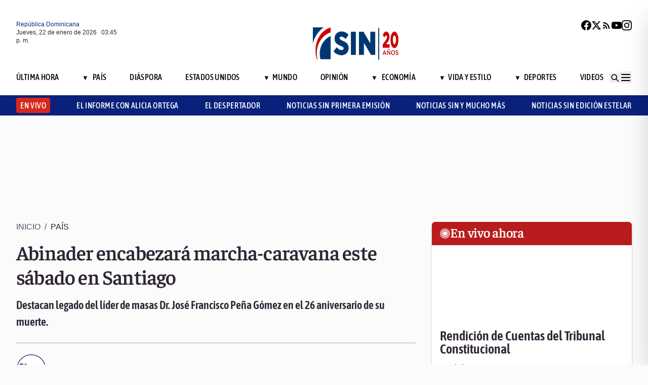

--- FILE ---
content_type: text/html; charset=utf-8
request_url: https://noticiassin.com/bloque-me-lo-dijo-adela?v=1769096736741
body_size: 564
content:
<!--blob 01/22/2026 11:45:36.888 a. m. --><!--publishThread: 09:34:21.023 AM  --><div class="bg-white rounded-xl shadow-[0_4px_4px_rgba(0,0,0,0.2)] border p-5 space-y-3 "><div class="flex items-center gap-3 mb-2"><div class="bg-red-100 rounded-full w-20 h-20 flex items-center justify-center"><svg xmlns="http://www.w3.org/2000/svg" class="w-10 h-10" viewBox="0 0 24 24"
                        fill="none" stroke="currentColor" stroke-width="2.2" stroke-linecap="round"
                        stroke-linejoin="round"><path
                            d="M21 12c0 4.418-4.03 8-9 8a9.77 9.77 0 01-4-.84L3 20l1.4-3.6A8.976 8.976 0 013 12c0-4.418 4.03-8 9-8s9 3.582 9 8z"
                            stroke="#7B1C1C" /></svg></div><a href="/me-lo-dijo-adela-camioneros-2028068" title="Camioneros"><h2 class="font-bold text-[30px] leading-[32px] tracking-[0%] text-[#AF2323] font-faustina pb-4">Me lo dijo Adela</h2></a></div><hr class="border-t border-gray-800 border-opacity-70"><div class="space-y-2"><h2 class="font-bold text-[30px] leading-[32px] tracking-[0%] text-[#2F2635] font-faustina pb-4">
                    Camioneros
                </h2><p class="font-normal text-[18px] leading-[24px] tracking-[0.02em] text-[#2F2635] font-source">
                    Varios accidentes recientes —uno fatal en el r&iacute;o Ozama y otro en una estaci&oacute;n de combustible en Santiago— revelan una verdad inc&oacute;moda y persistente: nuestros camioneros enfrentan condiciones laborales y operativas precarias, muchas veces invisibilizadas, pero tambi&eacute;n incurren en serias negligencias. 
M&aacute;s all&aacute; del error humano o la tragedia puntual, urge revisar protocolos, fatiga laboral, infraestructura y vigilancia t&eacute;cnica. 
La vida de quienes movilizan la econom&iacute;a nacional no puede depender del azar o ls negligencia. 
La prevenci&oacute;n debe ser prioridad, no reacci&oacute;n tard&iacute;a.
                </p></div><a href="/noticias-listado/20260122" title="22 enero 2026"><p class="font-normal text-[12px] leading-[14px] tracking-[0%] text-[#2F2635] font-source" style="text-transform: capitalize">
                22 enero 2026
            </p></a></div>
    


--- FILE ---
content_type: text/html; charset=utf-8
request_url: https://noticiassin.com/bloque-auspiciado?v=1769096736742
body_size: 429
content:
<!--blob 01/22/2026 11:45:36.888 a. m. --><!--publishThread: 05:23:12.432 AM  --><div class="border-t border-t-4 border-gray-700 pt-4 space-y-4"><div class="overflow-hidden border border[#6F0023]  shadow-md"><a href="/delcy-rodriguez-diferencias-con-eeuu-2028009" title="Delcy Rodr&iacute;guez dice que va a encarar las diferencias con EE.UU. sin temor alguno"><img src="https://noticiassin.blob.core.windows.net/images/2026/01/21/delcy-rodriguez-diferencias-con-eeuu-e2bf1ae2-focus-0-0-589-331.webp" alt="Delcy Rodr&iacute;guez dice que va a encarar las diferencias con EE.UU. sin temor alguno" class="w-full h-auto" width="392" height="220"></a><div class="p-4 space-y-2"><h2 class="font-semibold text-[20px] leading-[24px] tracking-[0%] text-[#2F2635] font-asap"><a href="/delcy-rodriguez-diferencias-con-eeuu-2028009" title="Delcy Rodr&iacute;guez dice que va a encarar las diferencias con EE.UU. sin temor alguno">Delcy Rodr&iacute;guez dice que va a encarar las diferencias con EE.UU. "sin temor alguno"</a></h2><a href="/delcy-rodriguez-diferencias-con-eeuu-2028009" title="Delcy Rodr&iacute;guez dice que va a encarar las diferencias con EE.UU. sin temor alguno"><p class="font-normal text-[18px] leading-[24px] tracking-[0.02em] text-[#2F2635] font-source">
                                La presidenta encargada Delcy Rodr&iacute;guez lidera un proceso diplom&aacute;tico con EE.UU. tras incidentes militares en ...
                                </p
                            </a></div></div><div class="overflow-hidden border border[#6F0023]  shadow-md"><a href="/precio-de-groenlandia-segun-putin-2027995" title="Putin pone precio a Groenlandia: hasta los 1,000 millones de d&oacute;lares"><img src="https://noticiassin.blob.core.windows.net/images/2026/01/21/precio-de-groenlandia-segun-putin-9dc0f0b0-focus-0-0-589-331.webp" alt="Putin pone precio a Groenlandia: hasta los 1,000 millones de d&oacute;lares" class="w-full h-auto" width="392" height="220"></a><div class="p-4 space-y-2"><h2 class="font-semibold text-[20px] leading-[24px] tracking-[0%] text-[#2F2635] font-asap"><a href="/precio-de-groenlandia-segun-putin-2027995" title="Putin pone precio a Groenlandia: hasta los 1,000 millones de d&oacute;lares">Putin pone precio a Groenlandia: hasta los 1,000 millones de d&oacute;lares</a></h2><a href="/precio-de-groenlandia-segun-putin-2027995" title="Putin pone precio a Groenlandia: hasta los 1,000 millones de d&oacute;lares"><p class="font-normal text-[18px] leading-[24px] tracking-[0.02em] text-[#2F2635] font-source">
                                El presidente ruso se&ntilde;al&oacute; que Dinamarca ha tratado a Groenlandia como una colonia con pol&iacute;ticas duras y restri...
                                </p
                            </a></div></div><div class="overflow-hidden border border[#6F0023]  shadow-md"><a href="/fitur-arranca-con-perspectivas-turisticas-al-alza-2027940" title="Fitur arranca con perspectivas tur&iacute;sticas al alza y un 2026 que puede ser otro a&ntilde;o r&eacute;cord"><img src="https://noticiassin.blob.core.windows.net/images/2026/01/21/fitur-arranca-con-perspectivas-turisticas-al-alza-0d07669f-focus-0-0-589-331.webp" alt="Fitur arranca con perspectivas tur&iacute;sticas al alza y un 2026 que puede ser otro a&ntilde;o r&eacute;cord" class="w-full h-auto" width="392" height="220"></a><div class="p-4 space-y-2"><h2 class="font-semibold text-[20px] leading-[24px] tracking-[0%] text-[#2F2635] font-asap"><a href="/fitur-arranca-con-perspectivas-turisticas-al-alza-2027940" title="Fitur arranca con perspectivas tur&iacute;sticas al alza y un 2026 que puede ser otro a&ntilde;o r&eacute;cord">Fitur arranca con perspectivas tur&iacute;sticas al alza y un 2026 que puede ser otro a&ntilde;o r&eacute;cord</a></h2><a href="/fitur-arranca-con-perspectivas-turisticas-al-alza-2027940" title="Fitur arranca con perspectivas tur&iacute;sticas al alza y un 2026 que puede ser otro a&ntilde;o r&eacute;cord"><p class="font-normal text-[18px] leading-[24px] tracking-[0.02em] text-[#2F2635] font-source">
                                Fitur 2025 estrena el Pabell&oacute;n del Conocimiento y la secci&oacute;n Fitur Experience para impulsar el turismo innovad...
                                </p
                            </a></div></div></div>
    


--- FILE ---
content_type: text/html; charset=utf-8
request_url: https://noticiassin.com/bloque-home-interiores?v=1769096736742
body_size: 1712
content:
<!--blob 01/22/2026 11:45:36.951 a. m. --><!--publishThread: 10:57:50.897 AM  --><div class="border-t border-t-4 border-gray-700 pt-4"><h2 class="font-bold text-[30px] leading-[32px] tracking-[0%] text-[#2F2635] font-faustina">En Portada</h2><a href="/seccion/pais" title="Seis accidentes de tr&aacute;nsito durante operativo por el D&iacute;a de La Altagracia"><a href="/seccion/pais" title="Seis accidentes de tr&aacute;nsito durante operativo por el D&iacute;a de La Altagracia"><h3 class="paddingtb-6 font-asap font-medium text-[16px] leading-[20px] tracking-[0.04em] uppercase text-[#AF2323] mb-[8px] mt-5">
                Pa&iacute;s
                </h3></a></a><a href="/plan-operativo-altagraciano-2026-registra-seis-accidentes-2028064" title="Seis accidentes de tr&aacute;nsito durante operativo por el D&iacute;a de La Altagracia"><h2 class="font-bold text-[30px] leading-[32px] tracking-[0%] text-[#2F2635] font-faustina pb-4">
                    Seis accidentes de tr&aacute;nsito durante operativo por el D&iacute;a de La Altagracia
                </h2></a><p class="paddingtb-6 font-normal text-[12px] leading-[14px] tracking-[0%] text-[#2F2635] font-source mb-1"><a href="/noticias-listado/20260122" title="Jueves 22 de enero de 2026">Jueves 22 de enero de 2026</a></p><div class="relative"><a href="/plan-operativo-altagraciano-2026-registra-seis-accidentes-2028064" title="Seis accidentes de tr&aacute;nsito durante operativo por el D&iacute;a de La Altagracia"><img src="https://noticiassin.blob.core.windows.net/images/2026/01/22/plan-operativo-altagraciano-2026-registra-seis-accidentes-0d50d817-focus-0-0-800-400.webp" alt="Seis accidentes de tr&aacute;nsito durante operativo por el D&iacute;a de La Altagracia" class="w-full h-auto" width="394" height="197"></a></div></div><div class="border-t border-[#D1CFD3] pt-6 space-y-4"><div class="flex gap-4 items-start border-b border-[#D1CFD3] pb-3"><div class="flex-shrink-0 relative w-[50%]"><a href="/conductor-de-patana-impacta-estacion-de-combustible-en-santiago-2028034" title="Conductor de patana impacta estaci&oacute;n de combustible en Santiago"><img src="https://noticiassin.blob.core.windows.net/images/2026/01/22/conductor-de-patana-impacta-estacion-de-combustible-en-santiago-18ceb8b3-focus-0-0-800-400.webp" alt="Conductor de patana impacta estaci&oacute;n de combustible en Santiago" class="w-full h-auto" width="197" height="99"></a></div><div class="flex-1 space-y-1"><a href="/seccion/pais" title="Conductor de patana impacta estaci&oacute;n de combustible en Santiago"> <p class="paddingtb-6 font-asap font-medium text-[16px] leading-[20px] tracking-[0.04em] uppercase text-[#9A3737]">Pa&iacute;s</p> </a><a href="/conductor-de-patana-impacta-estacion-de-combustible-en-santiago-2028034" title="Conductor de patana impacta estaci&oacute;n de combustible en Santiago"><h3 class="font-semibold text-[16px] leading-[20px] tracking-[0%] text-[#2F2635] font-source">
                            Conductor de patana impacta estaci&oacute;n de combustible en Santiago
                        </h3></a><p class="paddingtb-6 font-normal text-[12px] leading-[14px] tracking-[0%] text-[#2F2635] font-source"><a href="/noticias-listado/20260122" title="Jueves 22 de enero de 2026">Jueves 22 de enero de 2026</a></p></div></div><div class="flex gap-4 items-start border-b border-[#D1CFD3] pb-3"><div class="flex-shrink-0 relative w-[50%]"><a href="/fallecio-conductor-camion-accidentado-en-rio-ozama-2028040" title="Empresa log&iacute;stica informa fallecimiento de conductor de cami&oacute;n tras caer al r&iacute;o Ozama"><img src="https://noticiassin.blob.core.windows.net/images/2026/01/22/fallecio-conductor-camion-accidentado-en-rio-ozama-ad96280b-focus-0-0-800-400.webp" alt="Empresa log&iacute;stica informa fallecimiento de conductor de cami&oacute;n tras caer al r&iacute;o Ozama" class="w-full h-auto" width="197" height="99"></a></div><div class="flex-1 space-y-1"><a href="/seccion/pais" title="Empresa log&iacute;stica informa fallecimiento de conductor de cami&oacute;n tras caer al r&iacute;o Ozama"> <p class="paddingtb-6 font-asap font-medium text-[16px] leading-[20px] tracking-[0.04em] uppercase text-[#9A3737]">Pa&iacute;s</p> </a><a href="/fallecio-conductor-camion-accidentado-en-rio-ozama-2028040" title="Empresa log&iacute;stica informa fallecimiento de conductor de cami&oacute;n tras caer al r&iacute;o Ozama"><h3 class="font-semibold text-[16px] leading-[20px] tracking-[0%] text-[#2F2635] font-source">
                            Empresa log&iacute;stica informa fallecimiento de conductor de cami&oacute;n tras caer al r&iacute;o Ozama
                        </h3></a><p class="paddingtb-6 font-normal text-[12px] leading-[14px] tracking-[0%] text-[#2F2635] font-source"><a href="/noticias-listado/20260122" title="Jueves 22 de enero de 2026">Jueves 22 de enero de 2026</a></p></div></div><div class="flex gap-4 items-start border-b border-[#D1CFD3] pb-3"><div class="flex-shrink-0 relative w-[50%]"><a href="/reunion-trump-zelenski-davos-impulsa-acuerdos-2028049" title="Comienza la reuni&oacute;n entre Trump y Zelenski en Davos"><img src="https://noticiassin.blob.core.windows.net/images/2026/01/22/reunion-trump-zelenski-davos-impulsa-acuerdos-f8d905b9-focus-0-0-800-400.webp" alt="Comienza la reuni&oacute;n entre Trump y Zelenski en Davos" class="w-full h-auto" width="197" height="99"></a></div><div class="flex-1 space-y-1"><a href="/seccion/mundo" title="Comienza la reuni&oacute;n entre Trump y Zelenski en Davos"> <p class="paddingtb-6 font-asap font-medium text-[16px] leading-[20px] tracking-[0.04em] uppercase text-[#9A3737]">Mundo</p> </a><a href="/reunion-trump-zelenski-davos-impulsa-acuerdos-2028049" title="Comienza la reuni&oacute;n entre Trump y Zelenski en Davos"><h3 class="font-semibold text-[16px] leading-[20px] tracking-[0%] text-[#2F2635] font-source">
                            Comienza la reuni&oacute;n entre Trump y Zelenski en Davos
                        </h3></a><p class="paddingtb-6 font-normal text-[12px] leading-[14px] tracking-[0%] text-[#2F2635] font-source"><a href="/noticias-listado/20260122" title="Jueves 22 de enero de 2026">Jueves 22 de enero de 2026</a></p></div></div></div><div class="grid grid-cols-2 gap-4  border-[#D1CFD3] pt-4"><div class="space-y-2"><div class="relative"><a href="/en-fitur-presentan-nomad-hotels--resorts-dr-y-nuevos-hoteles-2028032" title="Lanzan en FITUR NOMAD Hotels & Resorts DR y anuncian la construcci&oacute;n de dos nuevos hoteles"><img src="https://noticiassin.blob.core.windows.net/images/2026/01/22/en-fitur-presentan-nomad-hotels--resorts-dr-y-nuevos-hoteles-e6a689d0-focus-0-0-800-400.webp" alt="Lanzan en FITUR NOMAD Hotels & Resorts DR y anuncian la construcci&oacute;n de dos nuevos hoteles" class="w-full h-auto" width="189" height="95"></a></div><a href="/seccion/pais" title="Lanzan en FITUR NOMAD Hotels & Resorts DR y anuncian la construcci&oacute;n de dos nuevos hoteles"> <p class="paddingtb-6 font-asap font-medium text-[16px] leading-[20px] tracking-[0.04em] uppercase text-[#9A3737]">Pa&iacute;s</p></a><a href="/en-fitur-presentan-nomad-hotels--resorts-dr-y-nuevos-hoteles-2028032" title="Lanzan en FITUR NOMAD Hotels & Resorts DR y anuncian la construcci&oacute;n de dos nuevos hoteles"><h3 class="font-semibold text-[16px] leading-[20px] tracking-[0%] text-[#2F2635] font-source">
                        Lanzan en FITUR NOMAD Hotels & Resorts DR y anuncian la construcci&oacute;n de dos nuevos hoteles
                    </h3></a><p class="paddingtb-6 font-normal text-[12px] leading-[14px] tracking-[0%] text-[#2F2635] font-source"><a href="/noticias-listado/20260122" title="Jueves 22 de enero de 2026">Jueves 22 de enero de 2026</a></p></div><div class="space-y-2"><div class="relative"><a href="/beatificacion-de-maria-inmaculada-en-brasil-2028046" title="El papa autoriza el primer paso para beatificar a la brasile&ntilde;a Mar&iacute;a Giselda Villela"><img src="https://noticiassin.blob.core.windows.net/images/2026/01/22/beatificacion-de-maria-inmaculada-en-brasil-33ca19f1-focus-0-0-800-400.webp" alt="El papa autoriza el primer paso para beatificar a la brasile&ntilde;a Mar&iacute;a Giselda Villela" class="w-full h-auto" width="189" height="95"></a></div><a href="/seccion/mundo" title="El papa autoriza el primer paso para beatificar a la brasile&ntilde;a Mar&iacute;a Giselda Villela"> <p class="paddingtb-6 font-asap font-medium text-[16px] leading-[20px] tracking-[0.04em] uppercase text-[#9A3737]">Mundo</p></a><a href="/beatificacion-de-maria-inmaculada-en-brasil-2028046" title="El papa autoriza el primer paso para beatificar a la brasile&ntilde;a Mar&iacute;a Giselda Villela"><h3 class="font-semibold text-[16px] leading-[20px] tracking-[0%] text-[#2F2635] font-source">
                        El papa autoriza el primer paso para beatificar a la brasile&ntilde;a Mar&iacute;a Giselda Villela
                    </h3></a><p class="paddingtb-6 font-normal text-[12px] leading-[14px] tracking-[0%] text-[#2F2635] font-source"><a href="/noticias-listado/20260122" title="Jueves 22 de enero de 2026">Jueves 22 de enero de 2026</a></p></div><div class="space-y-2"><div class="relative"><a href="/artesania-arbol-de-la-vida-metepec-tradicion-y-cultura-2028043" title="El &aacute;rbol de la vida florece en Fitur para descubrir el pueblo m&aacute;gico de Metepec, M&eacute;xico"><img src="https://noticiassin.blob.core.windows.net/images/2026/01/22/artesania-arbol-de-la-vida-metepec-tradicion-y-cultura-bd1b9435-focus-0-0-800-400.webp" alt="El &aacute;rbol de la vida florece en Fitur para descubrir el pueblo m&aacute;gico de Metepec, M&eacute;xico" class="w-full h-auto" width="189" height="95"></a></div><a href="/seccion/mundo" title="El &aacute;rbol de la vida florece en Fitur para descubrir el pueblo m&aacute;gico de Metepec, M&eacute;xico"> <p class="paddingtb-6 font-asap font-medium text-[16px] leading-[20px] tracking-[0.04em] uppercase text-[#9A3737]">Mundo</p></a><a href="/artesania-arbol-de-la-vida-metepec-tradicion-y-cultura-2028043" title="El &aacute;rbol de la vida florece en Fitur para descubrir el pueblo m&aacute;gico de Metepec, M&eacute;xico"><h3 class="font-semibold text-[16px] leading-[20px] tracking-[0%] text-[#2F2635] font-source">
                        El &aacute;rbol de la vida florece en Fitur para descubrir el pueblo m&aacute;gico de Metepec, M&eacute;xico
                    </h3></a><p class="paddingtb-6 font-normal text-[12px] leading-[14px] tracking-[0%] text-[#2F2635] font-source"><a href="/noticias-listado/20260122" title="Jueves 22 de enero de 2026">Jueves 22 de enero de 2026</a></p></div><div class="space-y-2"><div class="relative"><a href="/trump-acusa-a-espana-por-no-aumentar-gasto-defensa-al-5--2028023" title="Trump acusa a Espa&ntilde;a de ser un aprovechado por no aumentar su gasto de defensa al 5 %"><img src="https://noticiassin.blob.core.windows.net/images/2026/01/22/trump-acusa-a-espana-por-no-aumentar-gasto-defensa-al-5--5168965d-focus-0.01-0.38-800-400.webp" alt="Trump acusa a Espa&ntilde;a de ser un aprovechado por no aumentar su gasto de defensa al 5 %" class="w-full h-auto" width="189" height="95"></a></div><a href="/seccion/mundo" title="Trump acusa a Espa&ntilde;a de ser un aprovechado por no aumentar su gasto de defensa al 5 %"> <p class="paddingtb-6 font-asap font-medium text-[16px] leading-[20px] tracking-[0.04em] uppercase text-[#9A3737]">Mundo</p></a><a href="/trump-acusa-a-espana-por-no-aumentar-gasto-defensa-al-5--2028023" title="Trump acusa a Espa&ntilde;a de ser un aprovechado por no aumentar su gasto de defensa al 5 %"><h3 class="font-semibold text-[16px] leading-[20px] tracking-[0%] text-[#2F2635] font-source">
                        Trump acusa a Espa&ntilde;a de ser un "aprovechado" por no aumentar su gasto de defensa al 5 %
                    </h3></a><p class="paddingtb-6 font-normal text-[12px] leading-[14px] tracking-[0%] text-[#2F2635] font-source"><a href="/noticias-listado/20260122" title="Jueves 22 de enero de 2026">Jueves 22 de enero de 2026</a></p></div><div class="space-y-2"><div class="relative"><a href="/benicio-del-toro-aspira-al-oscar-por-one-battle-after-another-2028056" title="Benicio del Toro aspira al &Oacute;scar a mejor actor de reparto por One Battle After Another"><img src="https://noticiassin.blob.core.windows.net/images/2026/01/22/benicio-del-toro-aspira-al-oscar-por-one-battle-after-another-5454493b-focus-0-0.37-800-400.webp" alt="Benicio del Toro aspira al &Oacute;scar a mejor actor de reparto por One Battle After Another" class="w-full h-auto" width="189" height="95"></a></div><a href="/seccion/vida-y-estilo" title="Benicio del Toro aspira al &Oacute;scar a mejor actor de reparto por One Battle After Another"> <p class="paddingtb-6 font-asap font-medium text-[16px] leading-[20px] tracking-[0.04em] uppercase text-[#9A3737]">Vida y Estilo</p></a><a href="/benicio-del-toro-aspira-al-oscar-por-one-battle-after-another-2028056" title="Benicio del Toro aspira al &Oacute;scar a mejor actor de reparto por One Battle After Another"><h3 class="font-semibold text-[16px] leading-[20px] tracking-[0%] text-[#2F2635] font-source">
                        Benicio del Toro aspira al &Oacute;scar a mejor actor de reparto por "One Battle After Another"
                    </h3></a><p class="paddingtb-6 font-normal text-[12px] leading-[14px] tracking-[0%] text-[#2F2635] font-source"><a href="/noticias-listado/20260122" title="Jueves 22 de enero de 2026">Jueves 22 de enero de 2026</a></p></div><div class="space-y-2"><div class="relative"><a href="/donald-trump-y-volodimir-zelenski-sostienen-reunion-2028055" title="Trump dice que reuni&oacute;n con Zelenski ha sido buena y que todos quieren fin de la guerra"><img src="https://noticiassin.blob.core.windows.net/images/2026/01/22/donald-trump-y-volodimir-zelenski-sostienen-reunion-a59ca9b8-focus-0-0-800-400.webp" alt="Trump dice que reuni&oacute;n con Zelenski ha sido buena y que todos quieren fin de la guerra" class="w-full h-auto" width="189" height="95"></a></div><a href="/seccion/estados-unidos" title="Trump dice que reuni&oacute;n con Zelenski ha sido buena y que todos quieren fin de la guerra"> <p class="paddingtb-6 font-asap font-medium text-[16px] leading-[20px] tracking-[0.04em] uppercase text-[#9A3737]">Estados Unidos</p></a><a href="/donald-trump-y-volodimir-zelenski-sostienen-reunion-2028055" title="Trump dice que reuni&oacute;n con Zelenski ha sido buena y que todos quieren fin de la guerra"><h3 class="font-semibold text-[16px] leading-[20px] tracking-[0%] text-[#2F2635] font-source">
                        Trump dice que reuni&oacute;n con Zelenski ha sido "buena" y que todos quieren fin de la guerra
                    </h3></a><p class="paddingtb-6 font-normal text-[12px] leading-[14px] tracking-[0%] text-[#2F2635] font-source"><a href="/noticias-listado/20260122" title="Jueves 22 de enero de 2026">Jueves 22 de enero de 2026</a></p></div></div>


--- FILE ---
content_type: text/html; charset=utf-8
request_url: https://noticiassin.com/bloque-seccion-pais?v=1769096736742
body_size: 797
content:
<!--blob 01/22/2026 11:45:36.970 a. m. --><!--publishThread: 09:36:39.801 AM  --><div class="border-t border-t-4 border-gray-700 pt-[8px] space-y-4"><span class="font-asap font-semibold text-[18px] leading-[22px] tracking-[0.02em] uppercase text-[#2F2635] mb-2">Porque le&iacute;ste este art&iacute;culo</span><div class="flex gap-4 items-start border-b border-[#D1CFD3] pb-3"><div class="flex-shrink-0 relative w-[50%]"><a href="/aba-el-credito-bancario-impulsa-el-turismo-2028069" title="ABA: el cr&eacute;dito bancario impulsa el desarrollo tur&iacute;stico como motor del crecimiento econ&oacute;mico"><img src="https://noticiassin.blob.core.windows.net/images/2026/01/22/aba-el-credito-bancario-impulsa-el-turismo-9718b6fc-focus-0.02-min0.42-800-450.webp" alt="ABA: el cr&eacute;dito bancario impulsa el desarrollo tur&iacute;stico como motor del crecimiento econ&oacute;mico" class="w-full h-auto" width="197" height="111"></a></div><div class="flex-1 space-y-1"><a href="/seccion/pais" title="ABA: el cr&eacute;dito bancario impulsa el desarrollo tur&iacute;stico como motor del crecimiento econ&oacute;mico"> <p class="paddingb-6 font-asap font-medium text-[16px] leading-[20px] tracking-[0.04em] uppercase text-[#9A3737]">
                        Pa&iacute;s
                    </p></a><a href="/aba-el-credito-bancario-impulsa-el-turismo-2028069" title="ABA: el cr&eacute;dito bancario impulsa el desarrollo tur&iacute;stico como motor del crecimiento econ&oacute;mico"><h3 class="font-semibold text-[16px] leading-[20px] tracking-[0%] text-[#2F2635] font-source">
                            ABA: el cr&eacute;dito bancario impulsa el desarrollo tur&iacute;stico como motor del crecimiento econ&oacute;mico
                        </h3></a><p class="paddingtb-6 font-normal text-[12px] leading-[14px] tracking-[0%] text-[#2F2635] font-source"><a href="/noticias-listado/20260122" title="Jueves 22 de enero de 2026">Jueves 22 de enero de 2026</a></p></div></div><div class="flex gap-4 items-start border-b border-[#D1CFD3] pb-3"><div class="flex-shrink-0 relative w-[50%]"><a href="/desaparicion-de-ninos-en-rd-fiscal-rosalba-ramos-alerta-sobre-riesgos-2028067" title="Ante desaparici&oacute;n de menores  Rosalba Ramos exhorta a padres &quot;no confiar en absolutamente nadie&quot;"><img src="https://noticiassin.blob.core.windows.net/images/2026/01/22/desaparicion-de-ninos-en-rd-fiscal-rosalba-ramos-alerta-sobre-riesgos-691aa9b7-focus-0-0-800-450.webp" alt="Ante desaparici&oacute;n de menores  Rosalba Ramos exhorta a padres &quot;no confiar en absolutamente nadie&quot;" class="w-full h-auto" width="197" height="111"></a></div><div class="flex-1 space-y-1"><a href="/seccion/pais" title="Ante desaparici&oacute;n de menores  Rosalba Ramos exhorta a padres &quot;no confiar en absolutamente nadie&quot;"> <p class="paddingb-6 font-asap font-medium text-[16px] leading-[20px] tracking-[0.04em] uppercase text-[#9A3737]">
                        Pa&iacute;s
                    </p></a><a href="/desaparicion-de-ninos-en-rd-fiscal-rosalba-ramos-alerta-sobre-riesgos-2028067" title="Ante desaparici&oacute;n de menores  Rosalba Ramos exhorta a padres &quot;no confiar en absolutamente nadie&quot;"><h3 class="font-semibold text-[16px] leading-[20px] tracking-[0%] text-[#2F2635] font-source">
                            Ante desaparici&oacute;n de menores  Rosalba Ramos exhorta a padres &quot;no confiar en absolutamente nadie&quot;
                        </h3></a><p class="paddingtb-6 font-normal text-[12px] leading-[14px] tracking-[0%] text-[#2F2635] font-source"><a href="/noticias-listado/20260122" title="Jueves 22 de enero de 2026">Jueves 22 de enero de 2026</a></p></div></div><div class="flex gap-4 items-start border-b border-[#D1CFD3] pb-3"><div class="flex-shrink-0 relative w-[50%]"><a href="/detienen-polaco-en-rd-requerido-por-interpol-2028066" title="Polic&iacute;a detiene ciudadano polaco requerido por Interpol por estafa, fraude y lavado de activos"><img src="https://noticiassin.blob.core.windows.net/images/2026/01/22/detienen-polaco-en-rd-requerido-por-interpol-1af1df18-focus-0-0-800-450.webp" alt="Polic&iacute;a detiene ciudadano polaco requerido por Interpol por estafa, fraude y lavado de activos" class="w-full h-auto" width="197" height="111"></a></div><div class="flex-1 space-y-1"><a href="/seccion/pais" title="Polic&iacute;a detiene ciudadano polaco requerido por Interpol por estafa, fraude y lavado de activos"> <p class="paddingb-6 font-asap font-medium text-[16px] leading-[20px] tracking-[0.04em] uppercase text-[#9A3737]">
                        Pa&iacute;s
                    </p></a><a href="/detienen-polaco-en-rd-requerido-por-interpol-2028066" title="Polic&iacute;a detiene ciudadano polaco requerido por Interpol por estafa, fraude y lavado de activos"><h3 class="font-semibold text-[16px] leading-[20px] tracking-[0%] text-[#2F2635] font-source">
                            Polic&iacute;a detiene ciudadano polaco requerido por Interpol por estafa, fraude y lavado de activos
                        </h3></a><p class="paddingtb-6 font-normal text-[12px] leading-[14px] tracking-[0%] text-[#2F2635] font-source"><a href="/noticias-listado/20260122" title="Jueves 22 de enero de 2026">Jueves 22 de enero de 2026</a></p></div></div><div class="flex gap-4 items-start border-b border-[#D1CFD3] pb-3"><div class="flex-shrink-0 relative w-[50%]"><a href="/plan-operativo-altagraciano-2026-registra-seis-accidentes-2028064" title="Seis accidentes de tr&aacute;nsito durante operativo por el D&iacute;a de La Altagracia"><img src="https://noticiassin.blob.core.windows.net/images/2026/01/22/plan-operativo-altagraciano-2026-registra-seis-accidentes-0d50d817-focus-0-0-800-450.webp" alt="Seis accidentes de tr&aacute;nsito durante operativo por el D&iacute;a de La Altagracia" class="w-full h-auto" width="197" height="111"></a></div><div class="flex-1 space-y-1"><a href="/seccion/pais" title="Seis accidentes de tr&aacute;nsito durante operativo por el D&iacute;a de La Altagracia"> <p class="paddingb-6 font-asap font-medium text-[16px] leading-[20px] tracking-[0.04em] uppercase text-[#9A3737]">
                        Pa&iacute;s
                    </p></a><a href="/plan-operativo-altagraciano-2026-registra-seis-accidentes-2028064" title="Seis accidentes de tr&aacute;nsito durante operativo por el D&iacute;a de La Altagracia"><h3 class="font-semibold text-[16px] leading-[20px] tracking-[0%] text-[#2F2635] font-source">
                            Seis accidentes de tr&aacute;nsito durante operativo por el D&iacute;a de La Altagracia
                        </h3></a><p class="paddingtb-6 font-normal text-[12px] leading-[14px] tracking-[0%] text-[#2F2635] font-source"><a href="/noticias-listado/20260122" title="Jueves 22 de enero de 2026">Jueves 22 de enero de 2026</a></p></div></div><div class="flex gap-4 items-start border-b border-[#D1CFD3] pb-3"><div class="flex-shrink-0 relative w-[50%]"><a href="/feriado-por-natalicio-de-juan-pablo-duarte-no-se-cambia-2028057" title="Ministerio de Trabajo recuerda feriado por natalicio de Juan Pablo Duarte no se cambia"><img src="https://noticiassin.blob.core.windows.net/images/2026/01/22/feriado-por-natalicio-de-juan-pablo-duarte-no-se-cambia-7d65a906-focus-0-0-800-450.webp" alt="Ministerio de Trabajo recuerda feriado por natalicio de Juan Pablo Duarte no se cambia" class="w-full h-auto" width="197" height="111"></a></div><div class="flex-1 space-y-1"><a href="/seccion/pais" title="Ministerio de Trabajo recuerda feriado por natalicio de Juan Pablo Duarte no se cambia"> <p class="paddingb-6 font-asap font-medium text-[16px] leading-[20px] tracking-[0.04em] uppercase text-[#9A3737]">
                        Pa&iacute;s
                    </p></a><a href="/feriado-por-natalicio-de-juan-pablo-duarte-no-se-cambia-2028057" title="Ministerio de Trabajo recuerda feriado por natalicio de Juan Pablo Duarte no se cambia"><h3 class="font-semibold text-[16px] leading-[20px] tracking-[0%] text-[#2F2635] font-source">
                            Ministerio de Trabajo recuerda feriado por natalicio de Juan Pablo Duarte no se cambia
                        </h3></a><p class="paddingtb-6 font-normal text-[12px] leading-[14px] tracking-[0%] text-[#2F2635] font-source"><a href="/noticias-listado/20260122" title="Jueves 22 de enero de 2026">Jueves 22 de enero de 2026</a></p></div></div><div class="flex gap-4 items-start border-b border-[#D1CFD3] pb-3"><div class="flex-shrink-0 relative w-[50%]"><a href="/detienen-282-haitianos-indocumentados-en-el-sur-2028053" title="Detienen 282 haitianos indocumentados en diferentes provincias del Sur"><img src="https://noticiassin.blob.core.windows.net/images/2026/01/22/detienen-282-haitianos-indocumentados-en-diferentes-provincias-del-sur-7ce7b578-focus-0-0-800-450.webp" alt="Detienen 282 haitianos indocumentados en diferentes provincias del Sur" class="w-full h-auto" width="197" height="111"></a></div><div class="flex-1 space-y-1"><a href="/seccion/pais" title="Detienen 282 haitianos indocumentados en diferentes provincias del Sur"> <p class="paddingb-6 font-asap font-medium text-[16px] leading-[20px] tracking-[0.04em] uppercase text-[#9A3737]">
                        Pa&iacute;s
                    </p></a><a href="/detienen-282-haitianos-indocumentados-en-el-sur-2028053" title="Detienen 282 haitianos indocumentados en diferentes provincias del Sur"><h3 class="font-semibold text-[16px] leading-[20px] tracking-[0%] text-[#2F2635] font-source">
                            Detienen 282 haitianos indocumentados en diferentes provincias del Sur
                        </h3></a><p class="paddingtb-6 font-normal text-[12px] leading-[14px] tracking-[0%] text-[#2F2635] font-source"><a href="/noticias-listado/20260122" title="Jueves 22 de enero de 2026">Jueves 22 de enero de 2026</a></p></div></div></div>


--- FILE ---
content_type: text/html; charset=utf-8
request_url: https://www.google.com/recaptcha/api2/aframe
body_size: 267
content:
<!DOCTYPE HTML><html><head><meta http-equiv="content-type" content="text/html; charset=UTF-8"></head><body><script nonce="7qQr114PdU6hfikgfxG2qQ">/** Anti-fraud and anti-abuse applications only. See google.com/recaptcha */ try{var clients={'sodar':'https://pagead2.googlesyndication.com/pagead/sodar?'};window.addEventListener("message",function(a){try{if(a.source===window.parent){var b=JSON.parse(a.data);var c=clients[b['id']];if(c){var d=document.createElement('img');d.src=c+b['params']+'&rc='+(localStorage.getItem("rc::a")?sessionStorage.getItem("rc::b"):"");window.document.body.appendChild(d);sessionStorage.setItem("rc::e",parseInt(sessionStorage.getItem("rc::e")||0)+1);localStorage.setItem("rc::h",'1769096740529');}}}catch(b){}});window.parent.postMessage("_grecaptcha_ready", "*");}catch(b){}</script></body></html>

--- FILE ---
content_type: application/javascript; charset=utf-8
request_url: https://fundingchoicesmessages.google.com/f/AGSKWxUeCvty_H3NcLJV-BaU7JATTvbQ9K-BmQ27BiVWiK-MMJFIU3Y4YMPIUpE739u3nyNXx_1DtyuglaS9jRyQQKHUzhvxk9NRj_Qeg7NlI8D4oJclVqtPYjOMqQOQyaPfx0w16DZcNA==?fccs=W251bGwsbnVsbCxudWxsLG51bGwsbnVsbCxudWxsLFsxNzY5MDk2NzM4LDY4MDAwMDAwMF0sbnVsbCxudWxsLG51bGwsW251bGwsWzddXSwiaHR0cHM6Ly9ub3RpY2lhc3Npbi5jb20vYWJpbmFkZXItZW5jYWJlemFyYS1tYXJjaGEtY2FyYXZhbmEtZXN0ZS1zYWJhZG8tZW4tc2FudGlhZ28tMTYzOTA5NC8iLG51bGwsW1s4LCI5b0VCUi01bXFxbyJdLFs5LCJlbi1VUyJdLFsxOSwiMiJdLFsxNywiWzBdIl0sWzI0LCIiXSxbMjksImZhbHNlIl1dXQ
body_size: -214
content:
if (typeof __googlefc.fcKernelManager.run === 'function') {"use strict";this.default_ContributorServingResponseClientJs=this.default_ContributorServingResponseClientJs||{};(function(_){var window=this;
try{
var QH=function(a){this.A=_.t(a)};_.u(QH,_.J);var RH=_.ed(QH);var SH=function(a,b,c){this.B=a;this.params=b;this.j=c;this.l=_.F(this.params,4);this.o=new _.dh(this.B.document,_.O(this.params,3),new _.Qg(_.Qk(this.j)))};SH.prototype.run=function(){if(_.P(this.params,10)){var a=this.o;var b=_.eh(a);b=_.Od(b,4);_.ih(a,b)}a=_.Rk(this.j)?_.be(_.Rk(this.j)):new _.de;_.ee(a,9);_.F(a,4)!==1&&_.G(a,4,this.l===2||this.l===3?1:2);_.Fg(this.params,5)&&(b=_.O(this.params,5),_.hg(a,6,b));return a};var TH=function(){};TH.prototype.run=function(a,b){var c,d;return _.v(function(e){c=RH(b);d=(new SH(a,c,_.A(c,_.Pk,2))).run();return e.return({ia:_.L(d)})})};_.Tk(8,new TH);
}catch(e){_._DumpException(e)}
}).call(this,this.default_ContributorServingResponseClientJs);
// Google Inc.

//# sourceURL=/_/mss/boq-content-ads-contributor/_/js/k=boq-content-ads-contributor.ContributorServingResponseClientJs.en_US.9oEBR-5mqqo.es5.O/d=1/exm=kernel_loader,loader_js_executable/ed=1/rs=AJlcJMwtVrnwsvCgvFVyuqXAo8GMo9641A/m=web_iab_tcf_v2_signal_executable
__googlefc.fcKernelManager.run('\x5b\x5b\x5b8,\x22\x5bnull,\x5b\x5bnull,null,null,\\\x22https:\/\/fundingchoicesmessages.google.com\/f\/AGSKWxWeskzTxpt8O0c3ODdHCndyWgI4fkD7eZfyM7W-8_k0eXN4fyefTVlXhIZ5Guhg7vP2jVwNVKXH6rg0r0aBNELQrm7qGq9yrFaTd_4Pp7yUFB8BKb9jPXp-b8W2dTuXPdbXUZ1eKQ\\\\u003d\\\\u003d\\\x22\x5d,null,null,\x5bnull,null,null,\\\x22https:\/\/fundingchoicesmessages.google.com\/el\/AGSKWxWaf-wFjTUNgKMRETmivZ8PjLChJz_VE1YSzOhYJNkDEpt_YGi5D5OvqTNppOohFwEctJWRh1VckuKktHQhxaaocIK0rFDd3YC-z8XSqBhp-zYb3xgkYIJ_DaZ45TxjxY8P3GhkXA\\\\u003d\\\\u003d\\\x22\x5d,null,\x5bnull,\x5b7\x5d\x5d\x5d,\\\x22noticiassin.com\\\x22,1,\\\x22en\\\x22,null,null,null,null,1\x5d\x22\x5d\x5d,\x5bnull,null,null,\x22https:\/\/fundingchoicesmessages.google.com\/f\/AGSKWxVNiAXQ7ee_u8tO7Qjr6JLDw9Xvlze2S13CDOMjU-o_uCXPzgE8WsChqA6fB7hAY7VZgvxjMtlzOrwZV4VcnTH0tPRSns05rrxmeLJmsAdl7SkkvB6EiMBjfcZjf2lrajb3s_oALQ\\u003d\\u003d\x22\x5d\x5d');}

--- FILE ---
content_type: application/javascript; charset=utf-8
request_url: https://fundingchoicesmessages.google.com/f/AGSKWxWCgDKV0kMnBnK0M07a5RyrCsJ2MLBFGm5dKjDIKxU6Gf9HyHNkXhGuzq0DZQZxbbj4zzhZgG6kL4MNHT7GRonyyMvfwhDrjuazJ2y5HCqLATTO3eN2lh-JE_lFMPGVIlcvFJYvmyX3YVGX0qFITQdgINgl8SFrmZSBFabt-azCyjUIMhIfp5PEz8nH/__ad_slot=/floatadv./adclient-/mainad./adtech-
body_size: -1288
content:
window['893591e3-ee4b-430b-93d3-a91f9f3bf99d'] = true;